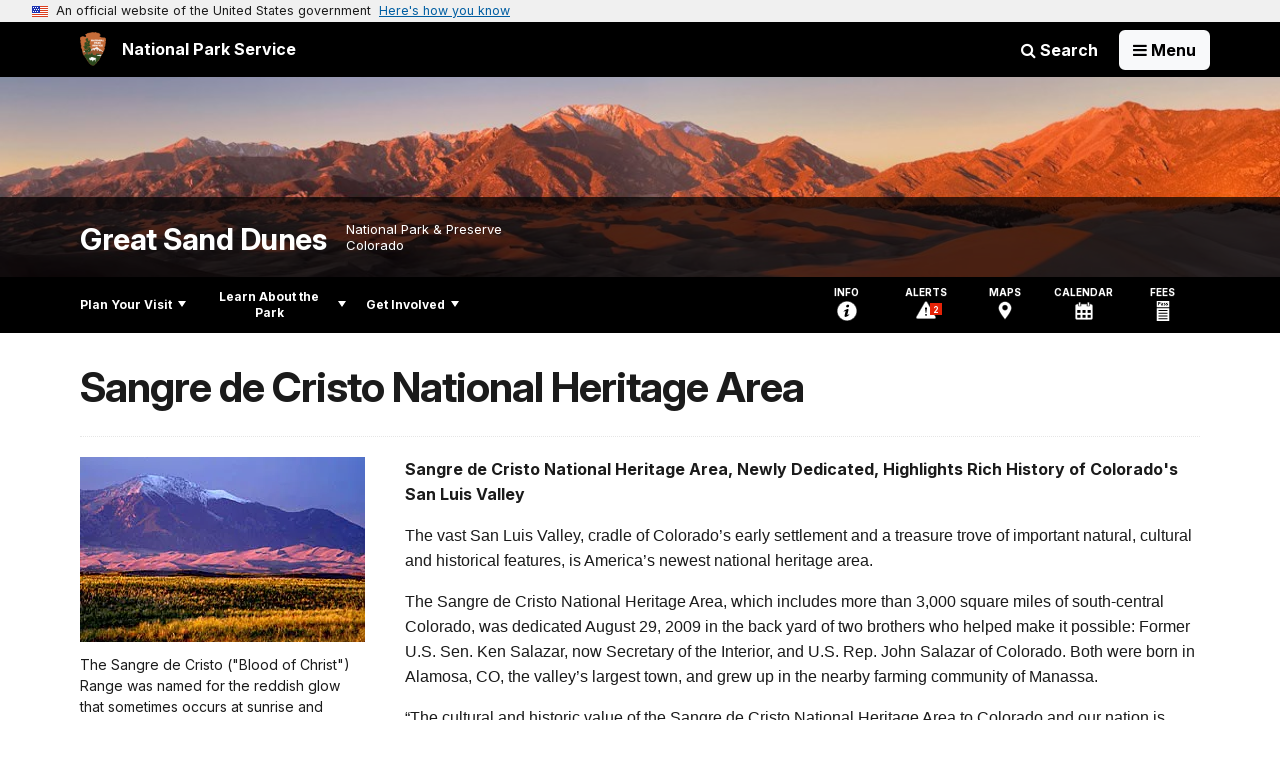

--- FILE ---
content_type: text/html;charset=UTF-8
request_url: https://www.nps.gov/customcf/nps_nav/site_json.cfm?rootsubsiteid=/grsa
body_size: 1654
content:
{"p":[{"p":[{"t":"Report a Lost Item","u":"/lost-and-found.htm"}],"c":"has-sub","t":"Park Home","u":"/index.htm"},{"p":[{"t":"Conditions to Expect Each Month","u":"/planyourvisit/conditions-to-expect.htm"},{"t":"Sandhill Crane Migration","u":"/planyourvisit/sandhill-crane-migration.htm"},{"t":"Horse and Pack Animal Use","u":"/planyourvisit/horse-and-pack-animal-use.htm"},{"p":[{"t":"Mobile Device Connectivity","u":"/planyourvisit/mobile-device-connectivity.htm"},{"t":"Operating Hours & Seasons","u":"/planyourvisit/hours.htm"},{"p":[{"t":"Your Fee Dollars at Work","u":"/planyourvisit/your-fee-dollars-at-work.htm"}],"c":"has-sub","t":"Fees & Passes","u":"/planyourvisit/fees.htm"},{"p":[{"t":"Sand Creek Closure 2024","u":"/planyourvisit/sand-creek-closure-2024.htm"}],"c":"has-sub","t":"Current Conditions","u":"/planyourvisit/conditions.htm"},{"p":[{"t":"Special Use Permits","u":"/planyourvisit/special-use-permits.htm"},{"t":"Filming and Still Photography Permits","u":"/planyourvisit/film-photography-and-sound-recording-permits.htm"},{"t":"Wedding and Ceremony Permits","u":"/planyourvisit/wedding-and-ceremony-permits.htm"}],"c":"has-sub","t":"Permits & Reservations","u":"/planyourvisit/permitsandreservations.htm"},{"t":"Weather","u":"/planyourvisit/weather.htm"},{"t":"Pets","u":"/planyourvisit/pets.htm"}],"c":"has-sub","t":"Basic Information","u":"/planyourvisit/basicinfo.htm"},{"p":[{"t":"Maps","u":"/planyourvisit/maps.htm"},{"t":"Getting Around","u":"/planyourvisit/gettingaround.htm"}],"c":"has-sub","t":"Directions & Transportation","u":"/planyourvisit/directions.htm"},{"p":[{"t":"Piñon Flats Campground","u":"/planyourvisit/pinonflatscampground.htm"},{"t":"Area Campgrounds","u":"/planyourvisit/area-campgrounds.htm"},{"t":"Backpacking","u":"/planyourvisit/backpacking.htm"},{"t":"Medano Pass Primitive Road Camping","u":"/planyourvisit/medano-pass-primitive-road-camping.htm"},{"t":"Lodging","u":"/planyourvisit/lodging.htm"},{"t":"Camping","u":"/planyourvisit/camping.htm"},{"t":"Picnicking","u":"/planyourvisit/picnicking.htm"},{"t":"Restaurants","u":"/planyourvisit/restaurants.htm"},{"t":"Groceries","u":"/planyourvisit/groceries.htm"}],"c":"has-sub","t":"Eating & Sleeping","u":"/planyourvisit/eatingsleeping.htm"},{"p":[{"t":"Hiking","u":"/planyourvisit/hiking.htm"},{"t":"Sandboarding and Sand Sledding","u":"/planyourvisit/sandboardingsandsledding.htm"},{"t":"Medano Creek","u":"/planyourvisit/medano-creek.htm"},{"t":"Ranger Programs","u":"/planyourvisit/guidedtours.htm"},{"t":"Experience the Night","u":"/planyourvisit/experiencethenight.htm"},{"t":"Photography","u":"/planyourvisit/photography.htm"},{"t":"Medano Pass Primitive Road","u":"/planyourvisit/medano-pass-road.htm"},{"t":"Fishing","u":"/planyourvisit/fishing.htm"},{"t":"Guided Tours and 4WD Rentals","u":"/planyourvisit/guided-tours-and-4wd-vehicle-rentals.htm"},{"t":"Hunting in National Preserve","u":"/learn/management/hunting.htm"},{"t":"Nearby Attractions","u":"/planyourvisit/nearbyattractions.htm"}],"c":"has-sub","t":"Things To Do","u":"/planyourvisit/things2do.htm"},{"t":"Calendar","u":"/planyourvisit/calendar.htm"},{"t":"Safety","u":"/planyourvisit/safety.htm"},{"t":"Accessibility","u":"/planyourvisit/accessibility.htm"},{"t":"Nearby Attractions","u":"/planyourvisit/nearbyattractions.htm"}],"c":"has-sub","t":"Plan Your Visit","u":"/planyourvisit/index.htm"},{"p":[{"p":[{"t":"Contact Public Affairs","u":"/learn/news/contactpublicaffairs.htm"}],"c":"has-sub","t":"News","u":"/learn/news/newsreleases.htm"},{"t":"Photos & Multimedia","u":"/learn/photosmultimedia/index.htm"},{"p":[{"t":"Paleo and Archaic Cultures","u":"/learn/historyculture/paleo-and-archaic-cultures.htm"},{"t":"Affiliated Tribes of Great Sand Dunes","u":"/learn/historyculture/affiliated-tribes-of-great-sand-dunes.htm"},{"t":"Culturally Modified Trees","u":"/learn/historyculture/culturally-modified-trees-at-great-sand-dunes.htm"},{"t":"Exploration and Settlement","u":"/learn/historyculture/exploration-and-settlement-around-great-sand-dunes.htm"}],"c":"has-sub","t":"History & Culture","u":"/learn/historyculture/index.htm"},{"p":[{"p":[{"t":"Amphibians","u":"/learn/nature/amphibians.htm"},{"t":"Birds","u":"/learn/nature/birds.htm"},{"t":"Fish","u":"/learn/nature/fish.htm"},{"t":"Insects, Spiders, Centipedes, Millipedes","u":"/learn/nature/insects.htm"},{"t":"Mammals","u":"/learn/nature/mammals.htm"},{"t":"Reptiles","u":"/learn/nature/reptiles.htm"}],"c":"has-sub","t":"Animals","u":"/learn/nature/animals.htm"},{"t":"Plants","u":"/learn/nature/plants.htm"},{"t":"Natural Features & Ecosystems","u":"/learn/nature/naturalfeaturesandecosystems.htm"},{"p":[{"t":"Hydrology","u":"/learn/nature/hydrology.htm"},{"t":"Dune Types","u":"/learn/nature/dune-types.htm"},{"t":"Sand System","u":"/learn/nature/sand_system.htm"},{"t":"Magnetite Sand","u":"/learn/nature/magnetite-sand.htm"},{"t":"Volcanic Origins of Great Sand Dunes","u":"/learn/nature/volcanic-origins-of-great-sand-dunes.htm"}],"c":"has-sub","t":"Geology","u":"/learn/nature/geology.htm"}],"c":"has-sub","t":"Nature","u":"/learn/nature/index.htm"},{"p":[{"t":"Distance Learning","u":"/learn/education/learning/index.htm"},{"t":"Field Trips","u":"/learn/education/classrooms/fieldtrips.htm"},{"t":"Field Trip Checklist","u":"/learn/education/field-trip-checklist.htm"},{"t":"Curriculum Materials","u":"/learn/education/classrooms/curriculummaterials.htm"},{"t":"Family Archeology Days","u":"/learn/education/family-archeology-days.htm"}],"c":"has-sub","t":"Education","u":"/learn/education/index.htm"},{"p":[{"t":"Junior Ranger","u":"/learn/kidsyouth/junior-ranger.htm"}],"c":"has-sub","t":"Kids & Youth","u":"/learn/kidsyouth/index.htm"},{"t":"Wilderness","u":"/learn/wilderness.htm"},{"p":[{"t":"Laws & Policies","u":"/learn/management/lawsandpolicies.htm"},{"t":"Fire Management","u":"/learn/management/firemanagement.htm"}],"c":"has-sub","t":"Management","u":"/learn/management/index.htm"},{"t":"Park Store","u":"/learn/bookstore.htm"}],"c":"has-sub","t":"Learn About the Park","u":"/learn/index.htm"},{"p":[{"t":"Partners","u":"/getinvolved/partners.htm"},{"t":"Donate","u":"/getinvolved/donate.htm"},{"t":"Volunteer","u":"/getinvolved/volunteer.htm"},{"t":"Artist Opportunities","u":"/getinvolved/artist-opportunities.htm"},{"t":"Work With Us","u":"/getinvolved/workwithus.htm"},{"t":"Do Business With Us","u":"/getinvolved/do-business-with-us.htm"},{"t":"Planning","u":"/getinvolved/planning.htm"}],"c":"has-sub","t":"Get Involved","u":"/getinvolved/index.htm"}],"r":"/grsa","nt":"Explore This Park"}

--- FILE ---
content_type: text/html;charset=UTF-8
request_url: https://www.nps.gov/customcf/banner_image/get-banner-image-json.cfm?sitecode=grsa
body_size: 228
content:
{"DATA":{"description":"","src":"/common/uploads/banner_image/imr/6427905B-FF1D-D650-14FAC11B82A47C0B.jpg","crops":[{"src":"/common/uploads/banner_image/imr/homepage/6427905B-FF1D-D650-14FAC11B82A47C0B.jpg","link":"","id":610527,"aspect_ratio":3.00,"coordinates":"{\"ar\":3,\"x\":6.205613412751967e-13,\"y\":59.541355344786034,\"s\":1,\"w\":6000,\"h\":1749.271137026239}"},{"src":"/common/uploads/banner_image/imr/secondary/6427905B-FF1D-D650-14FAC11B82A47C0B.jpg","link":"","id":610528,"aspect_ratio":6.00,"coordinates":"{\"ar\":6,\"x\":0,\"y\":58.63147212312109,\"s\":1,\"w\":6000,\"h\":1000.0000000000001}"}],"title":"","id":"313020","kicker":"","alt_text":"A panoramic view of the dunefield at sunset with mountains beyond them"}} 